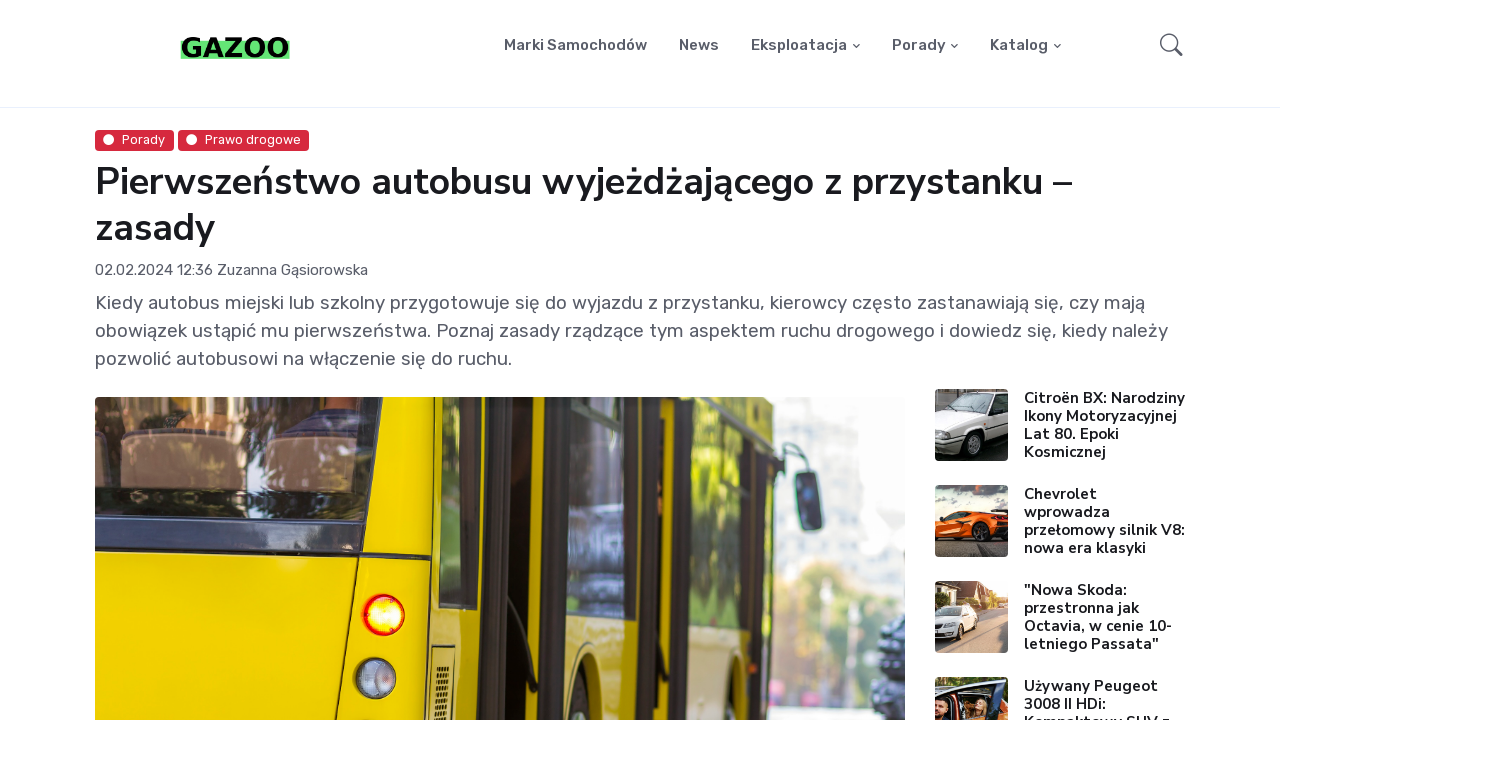

--- FILE ---
content_type: text/html; charset=UTF-8
request_url: https://gazoo.pl/pierwszenstwo-autobusu-wyjezdzajacego-z-przystanku-zasady.html
body_size: 9441
content:
<!DOCTYPE html>  <html lang="pl">  <head> <title>Pierwszeństwo autobusu wyjeżdżającego z przystanku – zasady - gazoo.pl</title> <meta charset="utf-8"> <meta name="viewport" content="width=device-width, initial-scale=1, shrink-to-fit=no">  <meta name="description" content="Zastanawiasz się, czy należy ustąpić pierwszeństwa autobusowi wyjeżdżającemu z przystanku? Poznaj kluczowe zasady i wyjątki dotyczące tego aspektu ruchu drogowego, aby bezpiecznie i zgodnie z prawem poruszać się po drogach."/>   <link rel="shortcut icon" type="image/x-icon" href="https://tabelewalk.pl/logotypy/gazoo/favicon.ico"/>  <link rel="preconnect" href="https://fonts.gstatic.com"> <link href="https://fonts.googleapis.com/css2?family=Nunito+Sans:wght@400;700&family=Rubik:wght@400;500;700&display=swap" rel="stylesheet"> <link rel="preconnect" href="https://pta.wcm.pl"> <link rel="stylesheet" type="text/css" href="https://pta.wcm.pl/v1/css/gazoo.pl.css?s=1764999412"> <link rel="stylesheet" type="text/css" href="/cdn-bz/template/assets/vendor/font-awesome/css/all.min.css?s=r1"> <link rel="stylesheet" type="text/css" href="/cdn-bz/template/assets/vendor/bootstrap-icons/bootstrap-icons.css"> <link rel="stylesheet" type="text/css" href="/cdn-bz/template/assets/vendor/tiny-slider/tiny-slider.css"> <link rel="stylesheet" type="text/css" href="/cdn-bz/template/assets/vendor/plyr/plyr.css"> <link id="style-switch" rel="stylesheet" type="text/css" href="/cdn-bz/template/assets/css/style.css?v=444drreesrrtrr4rs">     <link rel="canonical" href="https://gazoo.pl/pierwszenstwo-autobusu-wyjezdzajacego-z-przystanku-zasady.html"/>        <meta name="robots" content="max-snippet:-1, max-image-preview:large">    <link rel="alternate" type="application/rss+xml" href="https://gazoo.pl/rss.xml"/>     <script async src="https://pagead2.googlesyndication.com/pagead/js/adsbygoogle.js?client=ca-pub-5013367942601101" crossorigin="anonymous"></script>
<script async src="https://fundingchoicesmessages.google.com/i/pub-5013367942601101?ers=1" nonce="ZRXyUZvlWM0dQwQXjOrIvw"></script><script nonce="ZRXyUZvlWM0dQwQXjOrIvw">(function() {function signalGooglefcPresent() {if (!window.frames['googlefcPresent']) {if (document.body) {const iframe = document.createElement('iframe'); iframe.style = 'width: 0; height: 0; border: none; z-index: -1000; left: -1000px; top: -1000px;'; iframe.style.display = 'none'; iframe.name = 'googlefcPresent'; document.body.appendChild(iframe);} else {setTimeout(signalGooglefcPresent, 0);}}}signalGooglefcPresent();})();</script>     <meta property="og:url" content="https://gazoo.pl/pierwszenstwo-autobusu-wyjezdzajacego-z-przystanku-zasady.html"/>  <meta property="og:type" content="article"/>  <meta property="og:title" content="Pierwszeństwo autobusu wyjeżdżającego z przystanku – zasady"/>   <meta property="og:description" content="Zastanawiasz się, czy należy ustąpić pierwszeństwa autobusowi wyjeżdżającemu z przystanku? Poznaj kluczowe zasady i wyjątki dotyczące tego aspektu ruchu drogowego, aby bezpiecznie i zgodnie z prawem poruszać się po drogach."/>   <meta property="og:image" content="https://cdn.gazoo.pl/images/all/2024/02/autobus-na-przystanku-65bcd35412647.jpg"/> <meta name="twitter:image" content="https://cdn.gazoo.pl/images/all/2024/02/autobus-na-przystanku-65bcd35412647.jpg" /> <meta name="twitter:card" content="summary_large_image" /> <link rel="preload" href="https://cdn.gazoo.pl/images/all/2024/02/autobus-na-przystanku-65bcd35412647.jpg" as="image">  <script>(function(w,d,s,l,i){w[l]=w[l]||[];w[l].push({'gtm.start': new Date().getTime(),event:'gtm.js'});var f=d.getElementsByTagName(s)[0], j=d.createElement(s),dl=l!='dataLayer'?'&l='+l:'';j.async=true;j.src= 'https://www.googletagmanager.com/gtm.js?id='+i+dl;f.parentNode.insertBefore(j,f); })(window,document,'script','dataLayer','GTM-TVQDC78');</script>  <style> .cache-desc > .__mob, .cache-desc .__mob { display: none !important; } .cache-mob > .__desc, .cache-mob .__desc { display: none !important; } p { font-size: 1.171875rem; font-weight: 400; } .article-container ol li, .article-container ul li { font-size: 1.171875rem; font-weight: 400; } .h2, .h3, .h4, .h5, .h6, .card-title { display: inline-block; } li.h6 { display: block !important; } .dropdown-item { text-transform: none !important; } .k-dot { text-decoration: underline; text-decoration-style: dotted; color: inherit !important; font-weight: inherit !important; }   .nwi { display: block; width: 100%; height: auto; } .nwi a { margin: 0 auto; display: block; } .nwi a img { width: auto; height: auto; } .nwi img { width: auto; height: auto; } .article-container { overflow-x: hidden; } .navbar-img-class { max-width: 230px; opacity: 0.7; } .navbar-img-class:hover { opacity: 1; }  </style>  <script> (function () { var domain = 'gazoo.pl'; var script = document.createElement('script'); script.async = true; script.src = 'https://pta.wcm.pl/v1/str/' + domain + '.js?type=js&db=' + Math.random(); script.onerror = function () { console.error('Nie udało się załadować skryptu pta'); }; document.head.appendChild(script); })(); </script>     </head> <body class="cache-desc"  data-key="gazoo.pl/pierwszenstwo-autobusu-wyjezdzajacego-z-przystanku-zasady.html" data-uniqe="6933c0f495ada" >      <div class="holder_top-mobile-rectangl holder_top-mobile-rectangl_desc __desc"></div> <div class="holder_top-mobile-rectangl holder_top-mobile-rectangl_mob __mob"></div>          <header class="navbar-light header-static"> <nav class="navbar navbar-expand-lg"> <div class="container">   <a class="navbar-brand" href="/" title="Gazoo"> <img class="navbar-brand-item height-logo-custom light-mode-item  " src="https://tabelewalk.pl/logotypy/gazoo/horizontal_light.png" alt="Gazoo"> </a>   <div class="collapse navbar-collapse" id="navbarCollapse"> <ul class="navbar-nav navbar-nav-scroll mx-auto"> <li class="nav-item"> <a class="nav-link" href="/samochody/marki/">Marki samochodów</a> </li> <li class="nav-item dropdown"> <a class="nav-link" href="/newsy/" id="pagesMenu" aria-haspopup="true" aria-expanded="false">News</a>  </li> <li class="nav-item dropdown"> <a class="nav-link dropdown-toggle" href="/eksploatacja-pojazdu/" id="pagesMenu" data-bs-toggle="dropdown" aria-haspopup="true" aria-expanded="false">Eksploatacja</a> <ul class="dropdown-menu" aria-labelledby="pagesMenu"> <li> <a class="dropdown-item" href="/ceny-paliw/">Ceny paliw</a></li> <li class="dropdown-submenu dropend"> <a class="dropdown-item dropdown-toggle" href="/opony/">Opony</a> <ul class="dropdown-menu dropdown-menu-start" data-bs-popper="none"> <li> <a class="dropdown-item" href="/opony-letnie/">Opony letnie</a> </li> <li> <a class="dropdown-item" href="/opony-zimowe/">Opony zimowe</a> </li> <li> <a class="dropdown-item" href="/opony-wielosezonowe/">Opony wielosezonowe</a> </li> </ul> </li> <li> <a class="dropdown-item" href="/serwis/">Serwis</a></li> <li> <a class="dropdown-item" href="/wymiana-oleju/">Wymiana oleju</a></li> <li> <a class="dropdown-item" href="/klimatyzacja/">Klimatyzacja</a></li> <li> <a class="dropdown-item" href="/mycie/">Mycie</a></li> <li> <a class="dropdown-item" href="/eksploatacja-pojazdu/">Eksploatacja pojazdu</a></li> </ul> </li> <li class="nav-item dropdown"> <a class="nav-link dropdown-toggle" href="/porady/" id="pagesMenu" data-bs-toggle="dropdown" aria-haspopup="true" aria-expanded="false">Porady</a> <ul class="dropdown-menu" aria-labelledby="pagesMenu"> <li> <a class="dropdown-item" href="/kierowcy.html">Każdy kierowca...</a></li> <li class="dropdown-submenu dropend"> <a class="dropdown-item dropdown-toggle" href="/awarie/">Awarie samochodów</a> <ul class="dropdown-menu dropdown-menu-start" data-bs-popper="none"> <li> <a class="dropdown-item" href="/problemy-z-silnikiem/">Problemy z silnikiem</a> </li> </ul> </li> <li class="dropdown-submenu dropend"> <a class="dropdown-item dropdown-toggle" href="/prawo-jazdy/">Prawo jazdy</a> <ul class="dropdown-menu dropdown-menu-start" data-bs-popper="none"> <li> <a class="dropdown-item" href="/prawo-jazdy-kategoria-a.html">Kategoria A</a> </li> <li> <a class="dropdown-item" href="/prawo-jazdy-kategorii-am.html">Kategoria AM</a> </li> <li> <a class="dropdown-item" href="/prawo-jazdy-kategorii-a1.html">Kategoria A1</a> </li> <li> <a class="dropdown-item" href="/prawo-jazdy-kategoria-a2.html">Kategoria A2</a> </li> </ul> </li> <li> <a class="dropdown-item" href="/wyjasniacze/">Wyjaśniacze</a></li> <li class="dropdown-submenu dropend"> <a class="dropdown-item dropdown-toggle" href="/kredyty/">Kredyty samochodowe</a> <ul class="dropdown-menu dropdown-menu-start" data-bs-popper="none"> <li> <a class="dropdown-item" href="/leasing/">Leasing samochodów</a> </li> <li> <a class="dropdown-item" href="/wynajem/">Wyajem długoterminowy</a> </li> <li> <a class="dropdown-item" href="/kredyt-samochodowy/">Kredyt samochodowy</a> </li>  </ul> </li> <li> <a class="dropdown-item" href="/oc-ac/">OC/AC</a></li> <li> <a class="dropdown-item" href="/prawo-drogowe/">Prawo drogowe</a></li> <li> <a class="dropdown-item" href="/technika-jazdy/">Technika jazdy</a></li> <li class="dropdown-submenu dropend"> <a class="dropdown-item" href="/finanse/">Finanse</a> </li> <li class="dropdown-submenu dropend"> <a class="dropdown-item" href="/kontrolki/">Kontrolki</a>  </li> <li class="dropdown-submenu dropend"> <a class="dropdown-item dropdown-toggle" href="/mandaty/">Mandaty</a> <ul class="dropdown-menu dropdown-menu-start" data-bs-popper="none"> <li> <a class="dropdown-item" href="/taryfikator-mandatow/">Taryfikator mandatów 2023</a> </li> </ul> </li> <li class="dropdown-submenu dropend"> <a class="dropdown-item dropdown-toggle" href="/tablice/">Tablice rejestracyjne</a> <ul class="dropdown-menu dropdown-menu-start" data-bs-popper="none"> <li> <a class="dropdown-item" href="/tablice-rejestracyjne.html">Polskie tablice rejestracyjne</a> </li> <li> <a class="dropdown-item" href="/indywidualne-tablice-rejestracyjne.html">Indywidualne tablice rejestracyjne</a> </li> <li> <a class="dropdown-item" href="/zolte-tablice-rejestracyjne.html">Żółte tablice rejestracyjne</a> </li> <li> <a class="dropdown-item" href="/jaki-mandat-grozi-za-brudne-tablice-rejestracyjne.html">Brudne tablice rejestracyjne</a> </li> </ul> </li> <li class="dropdown-submenu dropend"> <a class="dropdown-item" href="/autostrady/">Autostrady</a>  </li> <li class="dropdown-submenu dropend"> <a class="dropdown-item dropdown-toggle" href="/kalkulatory/">Kalkulatory</a> <ul class="dropdown-menu dropdown-menu-start" data-bs-popper="none"> <li> <a class="dropdown-item" href="/kalkulator-spalania.html">Kalkulator spalania</a> </li> <li> <a class="dropdown-item" href="/mpg-litry.html">mpG na litry</a> </li> <li> <a class="dropdown-item" href=/przelicznik-mile-na-kilometry.html">Przelicznik mile na km</a> </li> <li> <a class="dropdown-item" href="/tempo-na-predkosc.html">Tempo na prędkość</a> </li> <li> <a class="dropdown-item" href="/alkomat.html">Wirtualny alkomat online</a> </li> <li> <a class="dropdown-item" href="/kw-na-km.html">Moc kw na KM</a> </li> <li> <a class="dropdown-item" href="/mila-morska.html">1 mila morska</a> </li> </ul> </li> <li class="dropdown-submenu dropend"> <a class="dropdown-item" href="/znaki-drogowe/">Znaki drogowe</a> <li> <a class="dropdown-item" href="/porady/">Wszystkie porady samochodowe</a></li>  </li> </ul> </li> <li class="nav-item dropdown"> <a class="nav-link dropdown-toggle" href="/samochody/" id="pagesMenu" data-bs-toggle="dropdown" aria-haspopup="true" aria-expanded="false">Katalog</a> <ul class="dropdown-menu" aria-labelledby="pagesMenu"> <li> <a class="dropdown-item" href="/krzyzowki/">Krzyżówki samochodowe</a></li> <li> <a class="dropdown-item" href="/samochody/">Samochody</a></li> <li> <a class="dropdown-item" href="/rankingi/">Rankingi samochodów</a></li> <li> <a class="dropdown-item" href="/nowe.html">Nowe samochody</a></li> <li class="dropdown-submenu dropend"> <a class="dropdown-item dropdown-toggle" href="/samochody/marki/">Marki samochodów</a> <ul class="dropdown-menu dropdown-menu-start" data-bs-popper="none"> <li> <a class="dropdown-item" href="/samochody/alpina/">Alpina</a> </li> <li> <a class="dropdown-item" href="/samochody/alpine/">Alpine</a> </li> <li> <a class="dropdown-item" href="/samochody/abarth/">Abarth</a> </li> <li> <a class="dropdown-item" href="/samochody/audi/">Audi</a> </li> <li> <a class="dropdown-item" href="/samochody/bmw/">BMW</a> </li> <li> <a class="dropdown-item" href="/samochody/citroen/">Citroen</a> </li> <li> <a class="dropdown-item" href="/samochody/dacia/">Dacia</a> </li> <li> <a class="dropdown-item" href="/samochody/fiat/">Fiat</a> </li> <li> <a class="dropdown-item" href="/samochody/ford/">Ford</a> </li> <li> <a class="dropdown-item" href="/samochody/honda/">Honda</a> </li> <li> <a class="dropdown-item" href="/samochody/hyundai/">Hyundai</a> </li> <li> <a class="dropdown-item" href="/samochody/infiniti/">Infiniti</a> </li> <li> <a class="dropdown-item" href="/samochody/jaguar/">Jaguar</a> </li> <li> <a class="dropdown-item" href="/samochody/jeep/">Jeep</a> </li> <li> <a class="dropdown-item" href="/samochody/kia/">Kia</a> </li> <li> <a class="dropdown-item" href="/samochody/lamborghini/">Lamborghini</a> </li> <li> <a class="dropdown-item" href="/samochody/lexus/">Lexus</a> </li> <li> <a class="dropdown-item" href="/samochody/maserati/">Maserati</a> </li> <li> <a class="dropdown-item" href="/samochody/mazda/">Mazda</a> </li> <li> <a class="dropdown-item" href="/samochody/mercedes-benz/">Mercedes-Benz</a> </li> <li> <a class="dropdown-item" href="/samochody/mg/">MG</a> </li> <li> <a class="dropdown-item" href="/samochody/opel/">Opel</a> </li> <li> <a class="dropdown-item" href="/samochody/peugeot/">Peugeot</a> </li> <li> <a class="dropdown-item" href="/samochody/porsche/">Porsche</a> </li> <li> <a class="dropdown-item" href="/samochody/renault/">Renault</a> </li> <li> <a class="dropdown-item" href="/samochody/skoda/">Škoda</a> </li> <li> <a class="dropdown-item" href="/samochody/subaru/">Subaru</a> </li> <li> <a class="dropdown-item" href="/samochody/suzuki/">Suzuki</a> </li> <li> <a class="dropdown-item" href="/samochody/tesla/">Tesla</a> </li> <li> <a class="dropdown-item" href="/samochody/toyota/">Toyota</a> </li> <li> <a class="dropdown-item" href="/samochody/vw/">VW</a> </li> <li> <a class="dropdown-item" href="/samochody/volvo/">Volvo</a> </li> <li> <a class="dropdown-item" href="/samochody/marki/">Wszystkie marki samochodów</a> </li> </ul> </li> <li class="dropdown-submenu dropend"> <a class="dropdown-item dropdown-toggle" href="#">Marki krajami</a> <ul class="dropdown-menu dropdown-menu-start" data-bs-popper="none"> <li> <a class="dropdown-item" href="/samochody/marki/stany-zjednoczone/">Amerykańskie marki samochodów</a> </li> <li> <a class="dropdown-item" href="/samochody/marki/chiny/">Chińskie marki samochodów</a> </li> <li> <a class="dropdown-item" href="/samochody/marki/japonia/">Japońskie marki samochodów</a> </li> <li> <a class="dropdown-item" href="/samochody/marki/wlochy/">Włoskie marki samochodów</a> </li> <li> <a class="dropdown-item" href="/samochody/marki/niemcy/">Niemieckie marki samochodów</a> </li> </ul> </li> <li class="dropdown-submenu dropend"> <a class="dropdown-item dropdown-toggle" href="#">Popularne modele</a> <ul class="dropdown-menu dropdown-menu-start" data-bs-popper="none"> <li> <a class="dropdown-item" href="/samochody/toyota/toyota-corolla/">Toyota Corolla</a> </li> <li> <a class="dropdown-item" href="/samochody/toyota/toyota-prius/">Toyota Prius</a> </li> <li> <a class="dropdown-item" href="/samochody/ford/ford-focus/">Ford Focus</a> </li> <li> <a class="dropdown-item" href="/samochody/zeekr/zeekr-x/">ZEEKR X</a> </li> </ul> </li> <li class="dropdown-submenu dropend"> <a class="dropdown-item dropdown-toggle" href="#">Nadwozia</a> <ul class="dropdown-menu dropdown-menu-start" data-bs-popper="none"> <li> <a class="dropdown-item" href="/samochody/modele/kabriolet/">Kabriolety</a> </li> <li> <a class="dropdown-item" href="/samochody/modele/roadster/">Roadster</a> </li> </ul> </li> <li> <a class="dropdown-item" href="/samochody/dane-techniczne/">Dane techniczne</a> </li> <li class="dropdown-submenu"> <a class="dropdown-item " href="/samochody/wymiary/">Wymiary samochodów</a> </li> <li class="dropdown-submenu"> <a class="dropdown-item " href="/samochody/modele/">Wszystkie modele</a> </li>  </ul> </li>  </ul> </div>       <button class="navbar-toggler ms-auto" type="button" data-bs-toggle="collapse" data-bs-target="#navbarCollapse" aria-controls="navbarCollapse" aria-expanded="false" aria-label="Toggle navigation"> <span class="navbar-toggler-icon"></span> </button> <div class="nav flex-nowrap align-items-center">  <div class="nav-item dropdown dropdown-toggle-icon-none nav-search"> <a class="nav-link dropdown-toggle" role="button" href="#" id="navSearch" data-bs-toggle="dropdown" aria-expanded="false"> <i class="bi bi-search fs-4"> </i> </a> <div class="dropdown-menu dropdown-menu-end shadow rounded p-2" aria-labelledby="navSearch"> <form class="input-group" action="/szukaj"> <input class="form-control border-success" name="s" value="" type="search" placeholder="Szukaj" aria-label="Szukaj"> <button class="btn btn-success m-0" type="submit">Szukaj</button> </form> </div> </div> </div> </div> </nav> </header> <div class="holder_after-menu holder_after-menu_desc __desc"></div> <div class="holder_after-menu holder_after-menu_mob __mob"></div> <div class="desktop_placement_1"></div> <div class="mobile_placement_1"></div> <div class="holder_placement_1_desc"></div>   <section class="py-2"> <div class="container"> <div class="row g-0"> <div class="col-12 d-flex justify-content-center"> <div id="gazoo-placement-topboard"></div> </div> </div> </div> </section>  <main>  <script type="application/ld+json"> 

       {
           "@context": "http://schema.org",
    "@type": "Article",
    "mainEntityOfPage": {
           "@type": "WebPage",
        "@id": "https://gazoo.pl/pierwszenstwo-autobusu-wyjezdzajacego-z-przystanku-zasady.html"
    },
    "image": {
           "name": "Autobus na przystanku",
        "url": "https://cdn.gazoo.pl/thumbs/1280-720/2024/02/autobus-na-przystanku-65bcd35412647.jpg",
        "@type": "ImageObject"
    },
    "datePublished": "2024-02-02T12:36:00+01:00",
    "dateModified": "2024-02-02T12:36:00+01:00",
    "author": {
           "@type": "Person",
        "name": "Zuzanna Gąsiorowska",
        "url": "https://gazoo.pl/autorzy/zuzanna-gasiorowska.html"
    },
    "headline": "Pierwsze\u0144stwo autobusu wyje\u017cd\u017caj\u0105cego z przystanku \u2013 zasady",
    "name": "Pierwsze\u0144stwo autobusu wyje\u017cd\u017caj\u0105cego z przystanku \u2013 zasady",
    "description": "Zastanawiasz si\u0119, czy nale\u017cy ust\u0105pi\u0107 pierwsze\u0144stwa autobusowi wyje\u017cd\u017caj\u0105cemu z przystanku? Poznaj kluczowe zasady i wyj\u0105tki dotycz\u0105ce tego aspektu ruchu drogowego, aby bezpiecznie i zgodnie z prawem porusza\u0107 si\u0119 po drogach.",
    "articleSection": "Porady",
    "publisher": {
           "@type": "Organization",
        "name": "Gazoo.pl",
        "logo": {
               "url": "https://gazoo.pl/logo-1x1.png",
            "name": null,
            "width": null,
            "height": null,
            "datePublished": null,
            "@type": "ImageObject"
        }
    }
} </script>  <div class="border-bottom border-primary border-1 opacity-1"></div> <section class="pt-0"> <div class="container position-relative"> <div class="row row-background-white"> <div class="col-12">     <a href="https://gazoo.pl/porady/" class="badge text-bg-danger mb-2"><i class="fas fa-circle me-2 small fw-bold"></i>Porady</a>    <a href="https://gazoo.pl/prawo-drogowe/" class="badge text-bg-danger mb-2"><i class="fas fa-circle me-2 small fw-bold"></i>Prawo drogowe</a>    <h1> Pierwszeństwo autobusu wyjeżdżającego z przystanku – zasady </h1>  <div class="mb-2">  <time class="nav-item">02.02.2024 12:36</time>    <span class="nav-item"> <a rel="author" href="/autorzy/zuzanna-gasiorowska.html" class="text-reset btn-link">Zuzanna Gąsiorowska</a> </span>   </div>   <p class="lead">Kiedy autobus miejski lub szkolny przygotowuje się do wyjazdu z przystanku, kierowcy często zastanawiają się, czy mają obowiązek ustąpić mu pierwszeństwa. Poznaj zasady rządzące tym aspektem ruchu drogowego i dowiedz się, kiedy należy pozwolić autobusowi na włączenie się do ruchu.</p>   </div> <div class="col-lg-9 mb-5">  <figure class="figure mt-2"> <img class="rounded" src="https://cdn.gazoo.pl/images/all/2024/02/autobus-na-przystanku-65bcd35412647.jpg" alt="Autobus na przystanku"> <figcaption class="figure-caption text-center">(Autobus na przystanku : fot. elements.envato.com) </figcaption> </figure>    <div class="article-body article-container"> <h2 id="podstawowe-zasady" class="article__heading article__heading--h2">Podstawowe zasady</h2>
<p>Wielu kierowc&oacute;w zastanawia się, czy należy ustąpić pierwszeństwa autobusowi wyjeżdżającemu z przystanku. Zgodnie z przepisami autobusy miejskie i dalekobieżne mogą oczekiwać ustąpienia pierwszeństwa, lecz ten obowiązek nakłada na kierowc&oacute;w samochod&oacute;w osobowych konieczność oceny sytuacji na drodze. Nie można m&oacute;wić o bezwzględnym pierwszeństwie autobus&oacute;w, gdyż kluczowe jest zapewnienie bezpieczeństwa wszystkich uczestnik&oacute;w ruchu.</p><script async src="https://frames.selekcje.pl/api/v1/frames/66a8ddcb130a8b8e5d0f890d.js?typeframe=js"></script>
                           <div class="frame-wrapper__v1" id="rama66a8ddcb130a8b8e5d0f890d"></div>
<h2 id="wyjezdzanie-autobusu-z-przystanku" class="article__heading article__heading--h2">Wyjeżdżanie autobusu z przystanku</h2>
<p>Autobus przygotowujący się do wyjazdu z przystanku jest zobowiązany do upewnienia się, że ten manewr nie spowoduje zagrożenia lub zakł&oacute;cenia płynności ruchu. Kierowcy zbliżający się do przystanku, widzący oczekujący autobus, powinni zachować szczeg&oacute;lną ostrożność, zwolnić, a w razie konieczności &ndash; zatrzymać się, aby umożliwić autobusowi bezpieczne włączenie się do ruchu.Decyzja o ustąpieniu pierwszeństwa powinna być podyktowana oceną sytuacji. Jeśli wyjazd autobusu z przystanku nie powoduje ryzyka dla innych uczestnik&oacute;w ruchu, kierowcy samochod&oacute;w osobowych powinni umożliwić autobusowi kontynuację jazdy. Niezastosowanie się do tej zasady może skutkować nałożeniem mandatu karnego w wysokości 200 zł.</p><script async src="https://frames.selekcje.pl/api/v1/frames/66a8ddcb130a8b8e5d0f890d.js?typeframe=js"></script>
                           <div class="frame-wrapper__v1" id="rama66a8ddcb130a8b8e5d0f890d"></div>
<h2 id="wyjatki-ndash-autobusy-szkolne" class="article__heading article__heading--h2">Wyjątki &ndash; autobusy szkolne</h2>
<p>Zasady ustępowania pierwszeństwa dotyczą r&oacute;wnież autobus&oacute;w szkolnych, kt&oacute;re są dodatkowo oznaczone specjalnymi tablicami. W przypadku autobus&oacute;w szkolnych zasada ustępowania pierwszeństwa ma zastosowanie nie tylko w obszarze zabudowanym, ale r&oacute;wnież poza nim, co stanowi wyjątek od og&oacute;lnej reguły.Choć zasady dotyczące ustępowania pierwszeństwa autobusom wyjeżdżającym z przystank&oacute;w nie są kategoryczne, ważne jest, by <a class="k-dot" href="/kierowcy.html">kierowcy</a> zachowali ostrożność i wykazali gotowość do ustąpienia drogi autobusom, zwłaszcza w obszarach miejskich. Takie zachowanie nie tylko przyczynia się do płynności ruchu, ale przede wszystkim zapewnia bezpieczeństwo na drogach.</p><script async src="https://frames.selekcje.pl/api/v1/frames/66a8ddcb130a8b8e5d0f890d.js?typeframe=js"></script>
                           <div class="frame-wrapper__v1" id="rama66a8ddcb130a8b8e5d0f890d"></div>  </div> <ol itemscope itemtype="https://schema.org/BreadcrumbList" class="breadcrumbs list-group list-group-horizontal">  <li class="list-group-item border-0" itemprop="itemListElement" itemscope itemtype="https://schema.org/ListItem"> <a itemtype="https://schema.org/Thing" itemprop="item" href="https://gazoo.pl"> <span itemprop="name">Strona główna</span></a> > <meta itemprop="position" content="1" /> </li>  <li class="list-group-item border-0" itemprop="itemListElement" itemscope itemtype="https://schema.org/ListItem"> <a itemtype="https://schema.org/Thing" itemprop="item" href="https://gazoo.pl/porady/"> <span itemprop="name">Porady</span></a> > <meta itemprop="position" content="2" /> </li>  <li class="list-group-item border-0" itemprop="itemListElement" itemscope itemtype="https://schema.org/ListItem"> <a itemtype="https://schema.org/Thing" itemprop="item" href="https://gazoo.pl/prawo-drogowe/"> <span itemprop="name">Prawo drogowe</span></a> > <meta itemprop="position" content="3" /> </li>  </ol> <ul class="list-inline text-primary-hover mt-0 mt-lg-3">  <li class="list-inline-item"> <span style="color:black"> Tematy:</span> </li>   <li class="list-inline-item"> <a class="text-body" href="https://gazoo.pl/bezpieczna-jazda/">Bezpieczna jazda samochodem</a> </li>           </ul>  <div class="d-flex py-4">  <a rel="author" href="/autorzy/zuzanna-gasiorowska.html"> <div class="avatar avatar-xxl me-4"> <img class="avatar-img rounded-circle" src="https://cdn.gazoo.pl/thumbs/555/2023/10/zuzanna-gasiorowska-652d56710f4e6.jpeg" alt="Zuzanna Gąsiorowska"> </div> </a>  <div> <div class="d-sm-flex align-items-center justify-content-between"> <div> <span class="m-0 h4"><a rel="author" href="/autorzy/zuzanna-gasiorowska.html" class="text-reset">Zuzanna Gąsiorowska</a></span> <small>redaktorka</small> </div> <a href="/autorzy/zuzanna-gasiorowska.html" class="btn btn-xs btn-primary-soft">(wszystkie artykuły)</a> </div>   <p class="my-2">Redaktorka, korektorka, copywriterka. Studentka dziennikarstwa i medioznawstwa na Uniwersytecie Warszawskim, absolwentka podyplomowej redakcji językowej tekstu na UW. Miłośniczka motoryzacji, podr&oacute;ży, fotografii oraz literatury.</p>   <ul class="nav">    </ul> </div> </div>   </div> <div class="col-lg-3">  <div class="holder_sidebar-above-popular holder_sidebar-above-popular_desc __desc"></div> <div class="holder_sidebar-above-popular holder_sidebar-above-popular_mob __mob"></div> <div class="desktop_placement_2"></div> <div class="mobile_placement_2"></div> <div class="holder_placement_2_desc"></div> <div class="holder_placement_2_mob"></div>   <div class="col-12 col-sm-6 col-lg-12"> <div class="card mb-3"> <div class="row g-3"> <div class="col-4"> <img class="rounded" src="https://cdn.gazoo.pl/thumbs/263/2025/12/6932f49014206.jpg" alt=""> </div> <div class="col-8"> <span class="h6"><a href="https://gazoo.pl/citroen-bx-narodziny-ikony-motoryzacyjnej-lat-80-epoki-kosmicznej.html" class="btn-link stretched-link text-reset fw-bold">Citroën BX: Narodziny Ikony Motoryzacyjnej Lat 80. Epoki Kosmicznej</a></span>    </div> </div> </div>  <div class="card mb-3"> <div class="row g-3"> <div class="col-4"> <img class="rounded" src="https://cdn.gazoo.pl/thumbs/263/2025/12/6932f2ace3c19.jpg" alt=""> </div> <div class="col-8"> <span class="h6"><a href="https://gazoo.pl/chevrolet-wprowadza-przelomowy-silnik-v8-nowa-era-klasyki.html" class="btn-link stretched-link text-reset fw-bold">Chevrolet wprowadza przełomowy silnik V8: nowa era klasyki</a></span>    </div> </div> </div>  <div class="card mb-3"> <div class="row g-3"> <div class="col-4"> <img class="rounded" src="https://cdn.gazoo.pl/thumbs/263/2025/12/6932b84293920.jpg" alt=""> </div> <div class="col-8"> <span class="h6"><a href="https://gazoo.pl/nowa-skoda-przestronna-jak-octavia-w-cenie-10-letniego-passata.html" class="btn-link stretched-link text-reset fw-bold">&quot;Nowa Skoda: przestronna jak Octavia, w cenie 10-letniego Passata&quot;</a></span>    </div> </div> </div>  <div class="card mb-3"> <div class="row g-3"> <div class="col-4"> <img class="rounded" src="https://cdn.gazoo.pl/thumbs/263/2025/12/6932b718eee33.jpg" alt=""> </div> <div class="col-8"> <span class="h6"><a href="https://gazoo.pl/uzywany-peugeot-3008-ii-hdi-kompaktowy-suv-z-niskim-przebiegiem-i-stylowym-wnetrzem.html" class="btn-link stretched-link text-reset fw-bold">Używany Peugeot 3008 II HDi: Kompaktowy SUV z niskim przebiegiem i stylowym wnętrzem</a></span>    </div> </div> </div>   <div class="card mb-3"> <div class="row g-3"> <div class="col-4"> <img class="rounded" src="https://cdn.gazoo.pl/thumbs/263/2025/12/6932f52b5769a.jpg"> </div> <div class="col-8"> <span class="h6"><a href="https://gazoo.pl/najlepsze-renault-wszech-czasow-oszczedniejsze-niz-twierdzi-producent.html" class="btn-link stretched-link text-reset fw-bold">Najlepsze Renault wszech czasów: oszczędniejsze, niż twierdzi producent</a></span>    </div> </div> </div>  <div class="card mb-3"> <div class="row g-3"> <div class="col-4"> <img class="rounded" src="https://cdn.gazoo.pl/thumbs/263/2025/12/6932f49014206.jpg"> </div> <div class="col-8"> <span class="h6"><a href="https://gazoo.pl/citroen-bx-narodziny-ikony-motoryzacyjnej-lat-80-epoki-kosmicznej.html" class="btn-link stretched-link text-reset fw-bold">Citroën BX: Narodziny Ikony Motoryzacyjnej Lat 80. Epoki Kosmicznej</a></span>    </div> </div> </div>  <div class="card mb-3"> <div class="row g-3"> <div class="col-4"> <img class="rounded" src="https://cdn.gazoo.pl/thumbs/263/2025/12/6932f3cfce212.jpg"> </div> <div class="col-8"> <span class="h6"><a href="https://gazoo.pl/elektryczna-skoda-nowe-modele-elroq-i-enyaq-z-atrakcyjnym-leasingiem.html" class="btn-link stretched-link text-reset fw-bold">Elektryczna Škoda: Nowe modele Elroq i Enyaq z atrakcyjnym leasingiem</a></span>    </div> </div> </div>  <div class="card mb-3"> <div class="row g-3"> <div class="col-4"> <img class="rounded" src="https://cdn.gazoo.pl/thumbs/263/2025/12/6932f35d48b00.jpg"> </div> <div class="col-8"> <span class="h6"><a href="https://gazoo.pl/najtansze-nowe-auta-z-lpg-w-polsce-dacia-sandero-liderem.html" class="btn-link stretched-link text-reset fw-bold">Najtańsze nowe auta z LPG w Polsce: Dacia Sandero liderem</a></span>    </div> </div> </div>  <div class="card mb-3"> <div class="row g-3"> <div class="col-4"> <img class="rounded" src="https://cdn.gazoo.pl/thumbs/263/2025/12/6932f2ace3c19.jpg"> </div> <div class="col-8"> <span class="h6"><a href="https://gazoo.pl/chevrolet-wprowadza-przelomowy-silnik-v8-nowa-era-klasyki.html" class="btn-link stretched-link text-reset fw-bold">Chevrolet wprowadza przełomowy silnik V8: nowa era klasyki</a></span>    </div> </div> </div>  <div class="card mb-3"> <div class="row g-3"> <div class="col-4"> <img class="rounded" src="https://cdn.gazoo.pl/thumbs/263/2025/12/6932bdc9956f5.jpg"> </div> <div class="col-8"> <span class="h6"><a href="https://gazoo.pl/nissan-powrot-legendy-mozliwy-po-wzroscie-sprzedazy-aut.html" class="btn-link stretched-link text-reset fw-bold">Nissan: Powrót legendy możliwy po wzroście sprzedaży aut</a></span>    </div> </div> </div>  <div class="card mb-3"> <div class="row g-3"> <div class="col-4"> <img class="rounded" src="https://cdn.gazoo.pl/thumbs/263/2025/12/6932bc9b22ea4.jpg"> </div> <div class="col-8"> <span class="h6"><a href="https://gazoo.pl/audi-r26-concept-plan-niemcow-na-zdobycie-mistrzostwa-f1.html" class="btn-link stretched-link text-reset fw-bold">Audi R26 Concept: Plan Niemców na zdobycie mistrzostwa F1</a></span>    </div> </div> </div>  <div class="card mb-3"> <div class="row g-3"> <div class="col-4"> <img class="rounded" src="https://cdn.gazoo.pl/thumbs/263/2025/12/6932baba31428.jpg"> </div> <div class="col-8"> <span class="h6"><a href="https://gazoo.pl/subaru-brz-japonska-wersja-zachwyca-kierowcow.html" class="btn-link stretched-link text-reset fw-bold">Subaru BRZ: Japońska wersja zachwyca kierowców</a></span>    </div> </div> </div>   <div class="card mb-3"> <div class="row g-3"> <div class="col-4"> <img class="rounded" src="https://cdn.gazoo.pl/thumbs/263/2025/12/6932f3cfce212.jpg" alt=""> </div> <div class="col-8"> <span class="h6"><a href="https://gazoo.pl/elektryczna-skoda-nowe-modele-elroq-i-enyaq-z-atrakcyjnym-leasingiem.html" class="btn-link stretched-link text-reset fw-bold">Elektryczna Škoda: Nowe modele Elroq i Enyaq z atrakcyjnym leasingiem</a></span>    </div> </div> </div>  <div class="card mb-3"> <div class="row g-3"> <div class="col-4"> <img class="rounded" src="https://cdn.gazoo.pl/thumbs/263/2025/12/6932bdc9956f5.jpg" alt=""> </div> <div class="col-8"> <span class="h6"><a href="https://gazoo.pl/nissan-powrot-legendy-mozliwy-po-wzroscie-sprzedazy-aut.html" class="btn-link stretched-link text-reset fw-bold">Nissan: Powrót legendy możliwy po wzroście sprzedaży aut</a></span>    </div> </div> </div>  <div class="card mb-3"> <div class="row g-3"> <div class="col-4"> <img class="rounded" src="https://cdn.gazoo.pl/thumbs/263/2025/12/6932baba31428.jpg" alt=""> </div> <div class="col-8"> <span class="h6"><a href="https://gazoo.pl/subaru-brz-japonska-wersja-zachwyca-kierowcow.html" class="btn-link stretched-link text-reset fw-bold">Subaru BRZ: Japońska wersja zachwyca kierowców</a></span>    </div> </div> </div>  <div class="card mb-3"> <div class="row g-3"> <div class="col-4"> <img class="rounded" src="https://cdn.gazoo.pl/thumbs/263/2025/12/6932b891d0174.jpg" alt=""> </div> <div class="col-8"> <span class="h6"><a href="https://gazoo.pl/nowe-coupe-bmw-nigdy-wczesniej-takiego-nie-widziano.html" class="btn-link stretched-link text-reset fw-bold">Nowe coupe BMW: Nigdy wcześniej takiego nie widziano!</a></span>    </div> </div> </div>    </div> <div data-sticky data-margin-top="80" data-sticky-for="991"> <div class="mt-4">   <div id="gazoo-placement-hp-sidebar-one"></div> <div id="gazoo-placement-hp-sidebar-two"></div>   <div class="holder_sidebar-one holder_sidebar-one_desc __desc"></div> <div class="holder_sidebar-one holder_sidebar-one_mob __mob"></div> </div> </div> </div> </div> </div> </section>  <div style="z-index:999" class="sticky-post bg-light border p-4 mb-5 text-sm-end rounded d-none d-xxl-block"> <div class="d-flex align-items-center"> <div class="me-3"> <span class="m-0 h6"> <a href="https://gazoo.pl/niemiecka-firma-przeksztalca-diesle-na-elektryki-i-notuje-boom.html" class="stretched-link btn-link text-reset">Niemiecka firma przekształca diesle na elektryki i notuje boom</a></span> </div> <div class="col-4 d-none d-md-block"> <img src="https://cdn.gazoo.pl/thumbs/263/2025/10/silnik-v8-68e7c6e751617.jpg" alt="Niemiecka firma przekształca diesle na elektryki i notuje boom"> </div> </div> </div>     </main> <footer class="bg-dark pt-5">  <div class="container"> <div class="row pt-3 pb-4"> <div class="col-md-3">  <a title="Gazoo" href="/"> <img src="https://tabelewalk.pl/logotypy/gazoo/horizontal_dark.png" alt="Gazoo"> </a>  </div> <div class="col-md-9">  <p class="text-muted">Gazoo.pl - serwis motoryzacyjny. Testy, porady, raporty, prawo motoryzacyjne i opinie o samochodach nowych oraz używanych.</p>  </div>  </div> <hr> <div class="row pt-5"> <div class="col-md-6 col-lg-3 mb-4">  <span class="mb-4 text-white h5">Ciekawy artykuły</span>  <div class="mb-4 position-relative">  <div><a href="/newsy/" class="badge text-bg-danger mb-2"><i class="fas fa-circle me-2 small fw-bold"></i>Aktualności </a></div>  <a href="https://gazoo.pl/5-aut-elektrycznych-w-cenie-tesli-model-y-sprawdz-ktore-warto-kupic.html" class="btn-link text-white fw-normal">5 aut elektrycznych w cenie Tesli Model Y - sprawdź, które warto kupić</a>  </div>   <div class="row"> <div class="col-12"> <span class="mb-4 text-white h6">Dane kontaktowe</span> <address style="color:white !important;">    </address> </div> </div> </div> <div class="col-md-6 col-lg-3 mb-4"> <span class="mb-4 text-white h5">Na skróty</span> <div class="row"> <div class="col-6"> <ul class="nav flex-column text-primary-hover"> <li class="nav-item"><a class="nav-link" href="/redakcja.html">Redakcja</a></li>  <li class="nav-item"><a class="nav-link" href="/o-nas.html">Deklaracja</a></li>  <li class="nav-item"><a class="nav-link" href="/kontakt.html">Kontakt</a></li>  </ul> </div> <div class="col-6"> <ul class="nav flex-column text-primary-hover">  <li class="nav-item"><a class="nav-link" href="/rss.xml">RSS</a></li> <li class="nav-item"><a class="nav-link" href="/artykuly/">Ostatnie artykuły</a></li> <li class="nav-item"><a class="nav-link" href="/kategorie/">Wszystkie kategorie</a></li> <li class="nav-item"><a class="nav-link" href="/tematy/">Tematy</a></li> </ul> </div> </div> </div> <div class="col-sm-6 col-lg-3 mb-4"> <span class="mb-4 text-white h5">Social media</span> <ul class="nav flex-column text-primary-hover">  <li class="nav-item"><a class="nav-link pt-0" href="https://www.facebook.com/profile.php?id=61551597412174" target="_blank"><i class="fab fa-facebook-square fa-fw me-2 text-facebook"></i>Facebook</a></li>   </ul> </div> <div class="col-sm-6 col-lg-3 mb-4">  <span class="mb-4 text-white h5">Motto naszego serwisu</span> <p class="text-muted">Spaliny czy odnawialna energia? Wszyscy jesteśmy fanami motoryzacji. Nowe drogi, ten sam duch.</p>   <div class="row g-2"> <div class="col"> </div> <div class="col"> </div> </div> </div> </div>    </div> <div class="desktop_placement_6"></div> <div class="mobile_placement_6"></div> <div class="holder_placement_6_desc"></div> <div class="holder_placement_6_mob"></div>  <div class="bg-dark-overlay-3 mt-5"> <div class="container"> <div class="row align-items-center justify-content-md-between py-4"> <div class="col-md-5"> <div class="text-center text-md-start text-primary-hover text-muted"> © 2025  <a href="/" class="text-reset btn-link">Gazoo</a>.  Wszystkie prawa zastrzeżone </div> </div> <div class="col-md-7 d-sm-flex align-items-center justify-content-center justify-content-md-end">  <ul class="nav text-primary-hover text-center text-sm-end justify-content-center justify-content-center mt-3 mt-md-0"> <li class="nav-item"><a class="nav-link" rel="terms-of-service" href="/regulamin.html">Regulamin</a></li> <li class="nav-item"><a class="nav-link" rel="privacy-policy" href="/polityka-prywatnosci.html">Polityka prywatności</a></li> <li class="nav-item"><a class="nav-link pe-0" href="/kontakt.html">Kontakt</a></li> </ul> </div> </div> </div> </div>  </footer> <div class="back-top"><i class="bi bi-arrow-up-short"></i></div>  <script src="/cdn-bz/template/assets/vendor/bootstrap/dist/js/bootstrap.bundle.min.js"></script> <script src="/cdn-bz/template/assets/vendor/tiny-slider/tiny-slider.js"></script> <script src="/cdn-bz/template/assets/vendor/sticky-js/sticky.min.js"></script> <script src="/cdn-bz/template/assets/vendor/plyr/plyr.js"></script> <script src="/cdn-bz/template/assets/js/functions.js"></script>    <script defer src="https://static.cloudflareinsights.com/beacon.min.js/vcd15cbe7772f49c399c6a5babf22c1241717689176015" integrity="sha512-ZpsOmlRQV6y907TI0dKBHq9Md29nnaEIPlkf84rnaERnq6zvWvPUqr2ft8M1aS28oN72PdrCzSjY4U6VaAw1EQ==" data-cf-beacon='{"version":"2024.11.0","token":"7e510149dc2548de9b523006645d0ffa","r":1,"server_timing":{"name":{"cfCacheStatus":true,"cfEdge":true,"cfExtPri":true,"cfL4":true,"cfOrigin":true,"cfSpeedBrain":true},"location_startswith":null}}' crossorigin="anonymous"></script>
</body> </html>

--- FILE ---
content_type: text/html; charset=utf-8
request_url: https://www.google.com/recaptcha/api2/aframe
body_size: 184
content:
<!DOCTYPE HTML><html><head><meta http-equiv="content-type" content="text/html; charset=UTF-8"></head><body><script nonce="lOVSAAbO2wDBpr4FK8Z-JA">/** Anti-fraud and anti-abuse applications only. See google.com/recaptcha */ try{var clients={'sodar':'https://pagead2.googlesyndication.com/pagead/sodar?'};window.addEventListener("message",function(a){try{if(a.source===window.parent){var b=JSON.parse(a.data);var c=clients[b['id']];if(c){var d=document.createElement('img');d.src=c+b['params']+'&rc='+(localStorage.getItem("rc::a")?sessionStorage.getItem("rc::b"):"");window.document.body.appendChild(d);sessionStorage.setItem("rc::e",parseInt(sessionStorage.getItem("rc::e")||0)+1);localStorage.setItem("rc::h",'1764999433811');}}}catch(b){}});window.parent.postMessage("_grecaptcha_ready", "*");}catch(b){}</script></body></html>

--- FILE ---
content_type: application/javascript; charset=utf-8
request_url: https://fundingchoicesmessages.google.com/f/AGSKWxWQwdgoFAmBHc6pF7z_-NH4X83F64x4Vw6on0bn3DsueNTqFVxzDB-IkvhZbq23dZMYHwORreY-pt9DhJOlQ_8850USGiL45209L2NRzM8ygnQKlTL3xoQM--ugs63Jr5YvwQhbAzo8_pLS4rH9Ll2d5x7PKufSahtqTkD5aRWUes7gVA8MQzbzu0iv/_/ad_banner_.ads2-/netads.-ad-zone./toigoogleads.
body_size: -1290
content:
window['b7cd45b2-08f3-4e8f-b9dd-1a0415a445d9'] = true;